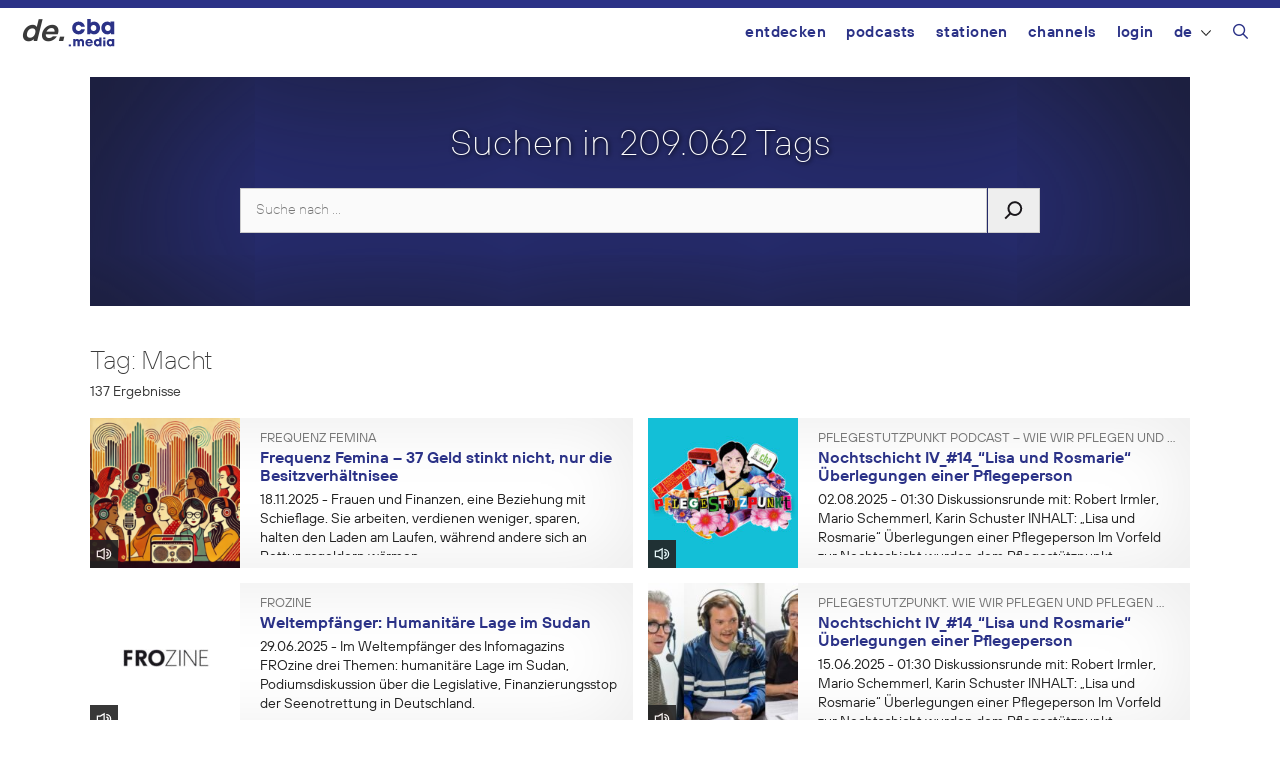

--- FILE ---
content_type: text/css
request_url: https://cba.media/wp-content/themes/cba2020-de/style.css?ver=6.4.84
body_size: 66
content:
/*
 Theme Name:   CBA 2020 German
 Theme URI:    https://cba.media
 Description:  GeneratePress Child theme
 Author:       Ingo Leindecker, Thomas Diesenreiter
 Author URI:   https://cba.media
 Template:     generatepress
 Version:      1.0
*/

--- FILE ---
content_type: text/css
request_url: https://cba.media/wp-content/plugins/transposer/css/frontend-style.css?ver=1.55
body_size: 75
content:
/**
 * Transposer Frontend Styles
 */
.trp-loading {
	width: 20px !important;
	height: 20px !important;
	margin-left: -3px;
	margin-top: -3px;
	border: 5px solid #fff;
}

.trp-caption {
   display:flex;
}

#trp-language-selector {
	display:none;
}